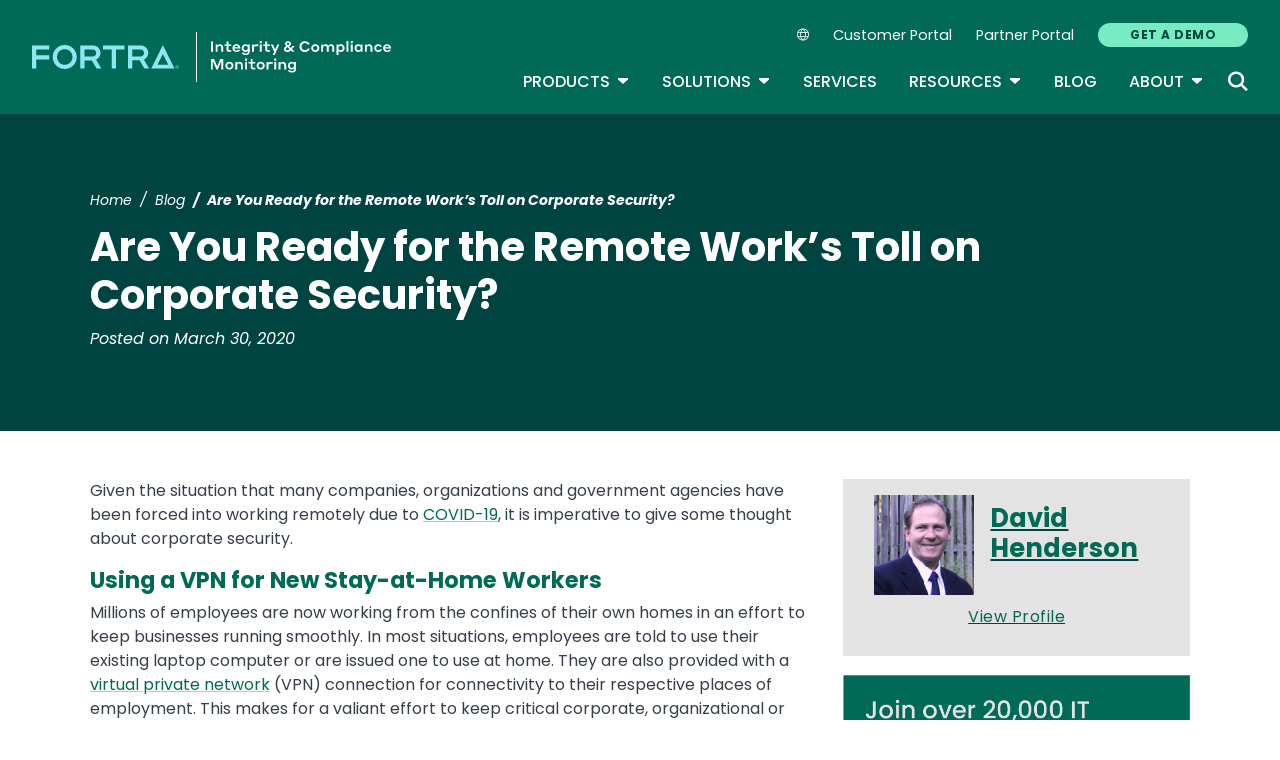

--- FILE ---
content_type: text/html; charset=UTF-8
request_url: https://www.tripwire.com/state-of-security/remote-work-corporate-security
body_size: 13868
content:
<!DOCTYPE html>
<html lang="en" dir="ltr" prefix="og: https://ogp.me/ns#">
<head>
  <meta charset="utf-8" />
<meta name="description" content="Given the situation that many companies and government agencies have been forced into, it is imperative to give some thought about corporate security." />
<link rel="canonical" href="https://www.tripwire.com/state-of-security/remote-work-corporate-security" />
<meta name="robots" content="index, follow" />
<meta property="og:title" content="Are You Ready for the Remote Work’s Toll on Corporate Security?" />
<meta property="og:description" content="Given the situation that many companies and government agencies have been forced into, it is imperative to give some thought about corporate security." />
<meta name="twitter:card" content="summary_large_image" />
<meta name="twitter:description" content="Given the situation that many companies and government agencies have been forced into, it is imperative to give some thought about corporate security." />
<meta name="twitter:title" content="Are You Ready for the Remote Work’s Toll on Corporate Security?" />
<meta name="Generator" content="Drupal 10 (https://www.drupal.org)" />
<meta name="MobileOptimized" content="width" />
<meta name="HandheldFriendly" content="true" />
<meta name="viewport" content="width=device-width, initial-scale=1, shrink-to-fit=no" />
<meta name="title" content="Are You Ready for the Remote Work’s Toll on Corporate Security? | Tripwire" />
<meta name="contentgroup1" content="Tripwire" />
<meta name="contentgroup2" content="Tripwire" />
<script type="application/ld+json">{
    "@context": "https://schema.org",
    "@graph": [
        {
            "@context": "https://schema.org",
            "@type": "SiteNavigationElement",
            "@id": "#table-of-contents",
            "name": "Careers",
            "url": "https://www.fortra.com/about/careers"
        },
        {
            "@context": "https://schema.org",
            "@type": "SiteNavigationElement",
            "@id": "#table-of-contents",
            "name": "Newsroom",
            "url": "https://www.fortra.com/about/newsroom"
        },
        {
            "@context": "https://schema.org",
            "@type": "SiteNavigationElement",
            "@id": "#table-of-contents",
            "name": "Leadership",
            "url": "https://www.fortra.com/about/our-leadership-team"
        },
        {
            "@context": "https://schema.org",
            "@type": "SiteNavigationElement",
            "@id": "#table-of-contents",
            "name": "About",
            "url": "https://www.tripwire.com/about"
        },
        {
            "@context": "https://schema.org",
            "@type": "SiteNavigationElement",
            "@id": "#table-of-contents",
            "name": "About",
            "url": "https://www.tripwire.com/about"
        },
        {
            "@context": "https://schema.org",
            "@type": "SiteNavigationElement",
            "@id": "#table-of-contents",
            "name": "Partners",
            "url": "https://www.tripwire.com/about/partner"
        },
        {
            "@context": "https://schema.org",
            "@type": "SiteNavigationElement",
            "@id": "#table-of-contents",
            "name": "Contact Us",
            "url": "https://www.tripwire.com/contact-us"
        },
        {
            "@context": "https://schema.org",
            "@type": "SiteNavigationElement",
            "@id": "#table-of-contents",
            "name": "Industries",
            "url": "https://www.tripwire.com/industries"
        },
        {
            "@context": "https://schema.org",
            "@type": "SiteNavigationElement",
            "@id": "#table-of-contents",
            "name": "Products",
            "url": "https://www.tripwire.com/products"
        },
        {
            "@context": "https://schema.org",
            "@type": "SiteNavigationElement",
            "@id": "#table-of-contents",
            "name": "View all products",
            "url": "https://www.tripwire.com/products"
        },
        {
            "@context": "https://schema.org",
            "@type": "SiteNavigationElement",
            "@id": "#table-of-contents",
            "name": "Tripwire Enterprise",
            "url": "https://www.tripwire.com/products/tripwire-enterprise"
        },
        {
            "@context": "https://schema.org",
            "@type": "SiteNavigationElement",
            "@id": "#table-of-contents",
            "name": "Tripwire ExpertOps",
            "url": "https://www.tripwire.com/products/tripwire-expertops"
        },
        {
            "@context": "https://schema.org",
            "@type": "SiteNavigationElement",
            "@id": "#table-of-contents",
            "name": "Tripwire IP360",
            "url": "https://www.tripwire.com/products/tripwire-ip360"
        },
        {
            "@context": "https://schema.org",
            "@type": "SiteNavigationElement",
            "@id": "#table-of-contents",
            "name": "Tripwire LogCenter",
            "url": "https://www.tripwire.com/products/tripwire-logcenter"
        },
        {
            "@context": "https://schema.org",
            "@type": "SiteNavigationElement",
            "@id": "#table-of-contents",
            "name": "Resources",
            "url": "https://www.tripwire.com/resources"
        },
        {
            "@context": "https://schema.org",
            "@type": "SiteNavigationElement",
            "@id": "#table-of-contents",
            "name": "View all resources",
            "url": "https://www.tripwire.com/resources"
        },
        {
            "@context": "https://schema.org",
            "@type": "SiteNavigationElement",
            "@id": "#table-of-contents",
            "name": "Upcoming Events",
            "url": "https://www.tripwire.com/resources?f%5B0%5D=type%3A1333&amp;f%5B1%5D=type%3A1340&amp;f%5B2%5D=type%3A1341"
        },
        {
            "@context": "https://schema.org",
            "@type": "SiteNavigationElement",
            "@id": "#table-of-contents",
            "name": "Case Studies",
            "url": "https://www.tripwire.com/resources?f%5B0%5D=type%3A1334"
        },
        {
            "@context": "https://schema.org",
            "@type": "SiteNavigationElement",
            "@id": "#table-of-contents",
            "name": "Datasheets",
            "url": "https://www.tripwire.com/resources?f%5B0%5D=type%3A1335"
        },
        {
            "@context": "https://schema.org",
            "@type": "SiteNavigationElement",
            "@id": "#table-of-contents",
            "name": "Guides",
            "url": "https://www.tripwire.com/resources?f%5B0%5D=type%3A1337"
        },
        {
            "@context": "https://schema.org",
            "@type": "SiteNavigationElement",
            "@id": "#table-of-contents",
            "name": "On-Demand Webinars",
            "url": "https://www.tripwire.com/resources?f%5B1%5D=type%3A1339&amp;f%5B2%5D=type%3A1342"
        },
        {
            "@context": "https://schema.org",
            "@type": "SiteNavigationElement",
            "@id": "#table-of-contents",
            "name": "Services",
            "url": "https://www.tripwire.com/services"
        },
        {
            "@context": "https://schema.org",
            "@type": "SiteNavigationElement",
            "@id": "#table-of-contents",
            "name": "Training",
            "url": "https://www.tripwire.com/services/training"
        },
        {
            "@context": "https://schema.org",
            "@type": "SiteNavigationElement",
            "@id": "#table-of-contents",
            "name": "Solutions",
            "url": "https://www.tripwire.com/solutions"
        },
        {
            "@context": "https://schema.org",
            "@type": "SiteNavigationElement",
            "@id": "#table-of-contents",
            "name": "View all solutions",
            "url": "https://www.tripwire.com/solutions"
        },
        {
            "@context": "https://schema.org",
            "@type": "SiteNavigationElement",
            "@id": "#table-of-contents",
            "name": "Cloud",
            "url": "https://www.tripwire.com/solutions/cloud-cybersecurity"
        },
        {
            "@context": "https://schema.org",
            "@type": "SiteNavigationElement",
            "@id": "#table-of-contents",
            "name": "Compliance",
            "url": "https://www.tripwire.com/solutions/compliance"
        },
        {
            "@context": "https://schema.org",
            "@type": "SiteNavigationElement",
            "@id": "#table-of-contents",
            "name": "File Integrity and Change Monitoring",
            "url": "https://www.tripwire.com/solutions/file-integrity-and-change-monitoring"
        },
        {
            "@context": "https://schema.org",
            "@type": "SiteNavigationElement",
            "@id": "#table-of-contents",
            "name": "Security Configuration Management",
            "url": "https://www.tripwire.com/solutions/security-configuration-management"
        },
        {
            "@context": "https://schema.org",
            "@type": "SiteNavigationElement",
            "@id": "#table-of-contents",
            "name": "Vulnerability Management",
            "url": "https://www.tripwire.com/solutions/vulnerability-and-risk-management"
        },
        {
            "@context": "https://schema.org",
            "@type": "SiteNavigationElement",
            "@id": "#table-of-contents",
            "name": "Blog",
            "url": "https://www.tripwire.com/state-of-security"
        },
        {
            "@context": "https://schema.org",
            "@type": "SiteNavigationElement",
            "@id": "#table-of-contents",
            "name": "Customer Portal",
            "url": "https://customers.tripwire.com/customers"
        },
        {
            "@context": "https://schema.org",
            "@type": "SiteNavigationElement",
            "@id": "#table-of-contents",
            "name": "Partner Portal",
            "url": "https://partners.tripwire.com/partners/"
        },
        {
            "@context": "https://schema.org",
            "@type": "SiteNavigationElement",
            "@id": "#table-of-contents",
            "name": "GET A DEMO",
            "url": "https://www.tripwire.com/demo"
        }
    ]
}</script>
<meta http-equiv="x-ua-compatible" content="ie=edge" />
<script type="application/ld+json">{
    "@context": "https://schema.org/",
    "@type": "BlogPosting",
    "mainEntityOfPage": {
        "@type": "WebPage",
        "id": "https://www.tripwire.com/state-of-security/remote-work-corporate-security"
    },
    "headline": "Are You Ready for the Remote Work\u2019s Toll on Corporate Security? | Tripwire",
    "description": "Given the situation that many companies and government agencies have been forced into, it is imperative to give some thought about corporate security.",
    "image": "",
    "author": [
        {
            "@type": "Person",
            "name": "David Henderson",
            "url": "https://www.tripwire.com/profile/david-henderson"
        }
    ],
    "datePublished": "2020-03-30",
    "dateModified": "2020-03-30"
}</script>
<script type="application/ld+json">{
    "@context": "https://schema.org",
    "@type": "BreadcrumbList",
    "itemListElement": [
        {
            "@type": "ListItem",
            "position": 1,
            "name": "Home",
            "item": "https://www.tripwire.com/"
        },
        {
            "@type": "ListItem",
            "position": 2,
            "name": "Blog",
            "item": "https://www.tripwire.com/state-of-security"
        },
        {
            "@type": "ListItem",
            "position": 3,
            "name": "Are You Ready For The Remote Work’s Toll On Corporate Security?"
        }
    ]
}</script>
<link rel="icon" href="/themes/custom/tripwire/favicon.ico" type="image/vnd.microsoft.icon" />
<link rel="alternate" hreflang="en" href="https://www.tripwire.com/state-of-security/remote-work-corporate-security" />

    <link rel="icon" href="/favicon.ico" sizes="any"> <!-- REVISED (Nov 8)! -->
  <link rel="icon" href="/themes/custom/fortra_parent_2022/favicon.svg" type="image/svg+xml">
  <link rel="apple-touch-icon" href="/themes/custom/fortra_parent_2022/apple-touch-icon.png"/>
  <link rel="manifest" href="/themes/custom/fortra_parent_2022/manifest.json">
      <title>Are You Ready for the Remote Work’s Toll on Corporate Security? | Tripwire</title>
    <link rel="stylesheet" media="all" href="/sites/default/files/css/css_8Vy2f2uNYrs2K9uu5DFBAfijpBCqUQY6xCUDoEvD6gw.css?delta=0&amp;language=en&amp;theme=tripwire&amp;include=[base64]" />
<link rel="stylesheet" media="all" href="/sites/default/files/css/css_JWX_9W9IQs1_U-yzIU9MLN1jHFAjSId7Rds035FBdjY.css?delta=1&amp;language=en&amp;theme=tripwire&amp;include=[base64]" />
<link rel="stylesheet" media="print" href="/sites/default/files/css/css_6NE45QwvKFP4VPVusAeEneDayzsorr4-pFVA_Ym0MjI.css?delta=2&amp;language=en&amp;theme=tripwire&amp;include=[base64]" />
<link rel="stylesheet" media="all" href="/sites/default/files/css/css_GlrVdmmna97ybNGKOqT-qZ_NspRgWVCmpwPRVyDdPdw.css?delta=3&amp;language=en&amp;theme=tripwire&amp;include=[base64]" />

   
    <!-- VWO start -->
<link rel="preconnect" href="https://dev.visualwebsiteoptimizer.com" />
<script type="text/javascript" id="vwoCode"></script>
<!-- VWO end -->
<!-- TrustArc tag start -->
<div id="consent_blackbar"></div>
<script async="async" src="https://consent.trustarc.com/notice?domain=helpsystems.com&c=teconsent&gtm=1&js=nj&noticeType=bb&text=true&pn=2&cookieLink=https://www.fortra.com/cookie-policy&privacypolicylink=https://www.fortra.com/privacy-policy" crossorigin=""></script>
<script>
    var __dispatched__ = {};
    // Map of previously dispatched preference levels
    /* First step is to register with the CM API to receive callbacks when a
       preference update occurs. You must wait for the CM API
       (PrivacyManagerAPI object) to exist on the page before registering.
    */
    var __i__ = self.postMessage && setInterval(function () {
      if (self.PrivacyManagerAPI && __i__) {
        var apiObject = {
          PrivacyManagerAPI: {
            action: "getConsentDecision",
            timestamp: new Date().getTime(),
            self: self.location.host
          }
        };
        self.top.postMessage(JSON.stringify(apiObject), "*");
        __i__ = clearInterval(__i__);
      }
    }, 50);
    /*
      Callbacks will occur in the form of a PostMessage event.
      This code listens for the appropriately formatted PostMessage event,
      gets the new consent decision, and then pushes the events into the GTM framework. Once the event is submitted, that consent decision is marked in the 'dispatched' map so it does not occur more than once.
    */
    self.addEventListener("message", function (e, d) {
      try {
        if (e.data && (d = JSON.parse(e.data)) && (d = d.PrivacyManagerAPI) && d.capabilities && d.action == "getConsentDecision") {
          var newDecision = self.PrivacyManagerAPI.callApi("getGDPRConsentDecision", self.location.host).consentDecision;
          newDecision && newDecision.forEach(function (label) {
            if (! __dispatched__[label]) {
              self.dataLayer && self.dataLayer.push({
                "event": "GDPR Pref Allows " + label
              });
              __dispatched__[label] = 1;
            }
          });
        }
      } catch (xx) { /** not a cm api message **/
      }
    });

    self.addEventListener("message", function(e, d) {
      var notice_behavior = getCookie('notice_behavior');
      var cmapi_cookie_privacy = getCookie('cmapi_cookie_privacy');
      if ((notice_behavior.indexOf('us') > -1 && (document.cookie.indexOf('cmapi_cookie_privacy') < 0 || cmapi_cookie_privacy.indexOf(2) > -1))
          || (notice_behavior.indexOf('eu') > -1 && cmapi_cookie_privacy.indexOf(2) > -1)) {
          vwoConsent();
      }
    });

    function getCookie(cname) {
      let name = cname + "=";
      let decodedCookie = decodeURIComponent(document.cookie);
      let ca = decodedCookie.split(';');
      for(let i = 0; i <ca.length; i++) {
        let c = ca[i];
        while (c.charAt(0) == ' ') {
          c = c.substring(1);
        }
        if (c.indexOf(name) == 0) {
          return c.substring(name.length, c.length);
        }
      }
      return "";
    }

    function vwoConsent(){
      window._vwo_code || (function() {
      var account_id=697207,
      version=2.1,
      settings_tolerance=2000,
      hide_element='body',
      hide_element_style = 'opacity:0 !important;filter:alpha(opacity=0) !important;background:none !important',
      /* DO NOT EDIT BELOW THIS LINE */
      f=false,w=window,d=document,v=d.querySelector('#vwoCode'),cK='_vwo_'+account_id+'_settings',cc={};try{var c=JSON.parse(localStorage.getItem('_vwo_'+account_id+'_config'));cc=c&&typeof c==='object'?c:{}}catch(e){}var stT=cc.stT==='session'?w.sessionStorage:w.localStorage;code={nonce:v&&v.nonce,use_existing_jquery:function(){return typeof use_existing_jquery!=='undefined'?use_existing_jquery:undefined},library_tolerance:function(){return typeof library_tolerance!=='undefined'?library_tolerance:undefined},settings_tolerance:function(){return cc.sT||settings_tolerance},hide_element_style:function(){return'{'+(cc.hES||hide_element_style)+'}'},hide_element:function(){if(performance.getEntriesByName('first-contentful-paint')[0]){return''}return typeof cc.hE==='string'?cc.hE:hide_element},getVersion:function(){return version},finish:function(e){if(!f){f=true;var t=d.getElementById('_vis_opt_path_hides');if(t)t.parentNode.removeChild(t);if(e)(new Image).src='https://dev.visualwebsiteoptimizer.com/ee.gif?a='+account_id+e}},finished:function(){return f},addScript:function(e){var t=d.createElement('script');t.type='text/javascript';if(e.src){t.src=e.src}else{t.text=e.text}v&&t.setAttribute('nonce',v.nonce);d.getElementsByTagName('head')[0].appendChild(t)},load:function(e,t){var n=this.getSettings(),i=d.createElement('script'),r=this;t=t||{};if(n){i.textContent=n;d.getElementsByTagName('head')[0].appendChild(i);if(!w.VWO||VWO.caE){stT.removeItem(cK);r.load(e)}}else{var o=new XMLHttpRequest;o.open('GET',e,true);o.withCredentials=!t.dSC;o.responseType=t.responseType||'text';o.onload=function(){if(t.onloadCb){return t.onloadCb(o,e)}if(o.status===200||o.status===304){_vwo_code.addScript({text:o.responseText})}else{_vwo_code.finish('&e=loading_failure:'+e)}};o.onerror=function(){if(t.onerrorCb){return t.onerrorCb(e)}_vwo_code.finish('&e=loading_failure:'+e)};o.send()}},getSettings:function(){try{var e=stT.getItem(cK);if(!e){return}e=JSON.parse(e);if(Date.now()>e.e){stT.removeItem(cK);return}return e.s}catch(e){return}},init:function(){if(d.URL.indexOf('__vwo_disable__')>-1)return;var e=this.settings_tolerance();w._vwo_settings_timer=setTimeout(function(){_vwo_code.finish();stT.removeItem(cK)},e);var t;if(this.hide_element()!=='body'){t=d.createElement('style');var n=this.hide_element(),i=n?n+this.hide_element_style():'',r=d.getElementsByTagName('head')[0];t.setAttribute('id','_vis_opt_path_hides');v&&t.setAttribute('nonce',v.nonce);t.setAttribute('type','text/css');if(t.styleSheet)t.styleSheet.cssText=i;else t.appendChild(d.createTextNode(i));r.appendChild(t)}else{t=d.getElementsByTagName('head')[0];var i=d.createElement('div');i.style.cssText='z-index: 2147483647 !important;position: fixed !important;left: 0 !important;top: 0 !important;width: 100% !important;height: 100% !important;background: white !important;display: block !important;';i.setAttribute('id','_vis_opt_path_hides');i.classList.add('_vis_hide_layer');t.parentNode.insertBefore(i,t.nextSibling)}var o=window._vis_opt_url||d.URL,s='https://dev.visualwebsiteoptimizer.com/j.php?a='+account_id+'&u='+encodeURIComponent(o)+'&vn='+version;if(w.location.search.indexOf('_vwo_xhr')!==-1){this.addScript({src:s})}else{this.load(s+'&x=true')}}};w._vwo_code=code;code.init();})();
    }
</script>
      <!-- start Omniconvert.com code -->
      
  <!-- Content Group 1 -->
   <!-- End Content Group 2 -->
    <!-- Google Tag Manager start -->
  <script>(function(w,d,s,l,i){w[l]=w[l]||[];w[l].push({'gtm.start':new Date().getTime(),event:'gtm.js'});var f=d.getElementsByTagName(s)[0],j=d.createElement(s),dl=l!='dataLayer'?'&l='+l:'';j.async=true;j.src='https://www.googletagmanager.com/gtm.js?id='+i+dl;f.parentNode.insertBefore(j,f);})(window,document,'script','dataLayer','GTM-NMS49C8');</script>
  <!-- Google Tag Manager end -->
      <script type="module" src="https://unpkg.com/@splinetool/viewer@1.9.85/build/spline-viewer.js"></script>
</head>
<body class="layout-no-sidebars page-node-25985 path-node node--type-blog">
    <!-- Google Tag Manager (noscript) -->
  <noscript>
    <iframe src="https://www.googletagmanager.com/ns.html?id=GTM-NMS49C8" height="0" width="0" style="display:none;visibility:hidden"></iframe>
  </noscript>
  <!-- End Google Tag Manager (noscript) -->
    <a href="#main-content" class="visually-hidden focusable skip-link">
    Skip to main content
  </a>
  
    <div class="dialog-off-canvas-main-canvas" data-off-canvas-main-canvas>
    <div id="page-wrapper">
  <div id="page">
    <header id="header" class="header" role="banner" aria-label="Site header">
              <nav class="navbar navbar-expand-xl">
          <div class="logo_container">
								<!--<span class="logo_helper"></span>-->
            <a href="/" title="Home">
              <span class="fortra-logo base-logo">
									<img width="150" height="24" src="https://static.fortra.com/fortra-global-assets/fortra-logo-full.svg?l=1095942030" alt="Fortra" class="logo-full">
									<img src="https://static.fortra.com/fortra-global-assets/fortra-logo-small.svg?l=1367353964" alt="Data Classification" data-height-percentage="54" class="logo-small">
							</span>
              <span class="site-logo base-logo">
                                                <img width="180" height="50" src="/themes/custom/tripwire/images/fta-integrity-and-compliance-monitoring-light.svg" alt="Integrity and Compliance Monitoring"/>
              </span>
            </a>
          </div>

          <div class="d-flex d-xl-none">
            <div class="language-switcher-language-url block block-language block-language-blocklanguage-interface" id="block-hs-languageswitcher" role="navigation">
  
    
      <div class="content">
      
<div class="dropdown">
  <div class="dropdown-toggle language-toggle" type="button" id="language-switcher" data-toggle="dropdown" aria-expanded="false">
    <i class="fa-sharp fa-light fa-globe"></i>
  </div>
  <div class="dropdown-menu" aria-labelledby="language-switcher"><span hreflang="en" data-drupal-link-system-path="node/25985" class="en dropdown-item is-active" aria-current="page"><a href="/state-of-security/remote-work-corporate-security" class="language-link is-active" hreflang="en" data-drupal-link-system-path="node/25985" aria-current="page">EN</a></span><span></span><span></span><span></span><span></span><span></span></div>
</div>

    </div>
  </div>

          </div>

          <button class="navbar-toggler col-2 col-md-1" type="button" data-toggle="collapse" data-target="#navbarCollapse" aria-controls="navbarCollapse" aria-expanded="false" aria-label="Toggle navigation">
            <span class="navbar-toggler-icon"></span>
            <span class="navbar-toggler-close"><i class="fa-sharp fa-times" aria-hidden="true"></i></span>
          </button>
          <div class="collapse navbar-collapse ml-auto" id="navbarCollapse">
            <div class="header-menus d-flex flex-fill flex-column align-items-start align-items-xl-end">
                              <div class="ml-auto d-none d-xl-block">
                          <section class="region region-secondary-menu ml-xl-auto d-none d-xl-flex flex-row col-12 flex-wrap align-items-center">
      <div class="language-switcher-language-url block block-language block-language-blocklanguage-interface" id="block-hs-languageswitcher" role="navigation">
  
    
      <div class="content">
      
<div class="dropdown">
  <div class="dropdown-toggle language-toggle" type="button" id="language-switcher" data-toggle="dropdown" aria-expanded="false">
    <i class="fa-sharp fa-light fa-globe"></i>
  </div>
  <div class="dropdown-menu" aria-labelledby="language-switcher"><span hreflang="en" data-drupal-link-system-path="node/25985" class="en dropdown-item is-active" aria-current="page"><a href="/state-of-security/remote-work-corporate-security" class="language-link is-active" hreflang="en" data-drupal-link-system-path="node/25985" aria-current="page">EN</a></span><span></span><span></span><span></span><span></span><span></span></div>
</div>

    </div>
  </div>
    <nav role="navigation" aria-labelledby="block-secondarynavigation-menu" id="block-secondarynavigation" class="block block-menu navigation menu--secondary-navigation main-menu navbar navbar-expand-xl">
            
  <div class="sr-only" id="block-secondarynavigation-menu">Secondary Navigation</div>
  

        
              <ul region="secondary_menu" class="clearfix nav">
        
                                <li class="nav-item">
                                          
                      <a href="https://customers.tripwire.com/customers" target="_blank" class="nav-link">Customer Portal</a>
                        </li>
    
                                <li class="nav-item">
                                          
                      <a href="https://partners.tripwire.com/partners/" target="_blank" class="nav-link">Partner Portal</a>
                        </li>
    
                                <li class="nav-item">
                                          
                      <a href="/demo" class="btn btn-primary nav-link btn btn-primary" data-drupal-link-system-path="node/24236">GET A DEMO</a>
                        </li>
        </ul>
  


  </nav>

    </section>
    
                                  </div>

                <div class="header-primary ml-xl-auto d-flex flex-column flex-xl-row col-12 justify-content-xl-end">
                    <div id="block-fortramainmenu" class="block block-fortra-core block-fortra-main-menu-block">
  
    
      <div class="content">
              <ul region="primary_menu" class="clearfix main-navigation--nav nav navbar-nav menu-level-">
  
                          
      
      <li class="fmHasChildren nav-item menu-name-products expanded dropdown">
                          
        
                              <div class="btn-group">
    <button id="mlc-2e2a1a56-1652-478b-a8af-dc26b9fdc965" type="button" class="nav-link dropdown-toggle dropdown-toggle-split" data-toggle="dropdown" aria-haspopup="true" aria-expanded="false">
    Products
    <span class="sr-only">Toggle Dropdown</span>
    </button>
            <ul class="dropdown-menu menu-level-1">
  
                          
      
      <li class="dropdown-item">
        
        
                  <a href="/products/tripwire-enterprise" data-drupal-link-system-path="node/29512">Tripwire Enterprise</a>
        
                </li>
                              
      
      <li class="dropdown-item">
        
        
                  <a href="/products/tripwire-expertops" data-drupal-link-system-path="node/24242">Tripwire ExpertOps</a>
        
                </li>
                              
      
      <li class="dropdown-item">
        
        
                  <a href="/products/tripwire-ip360" data-drupal-link-system-path="node/24240">Tripwire IP360</a>
        
                </li>
                              
      
      <li class="dropdown-item">
        
        
                  <a href="/products/tripwire-logcenter" data-drupal-link-system-path="node/24720">Tripwire LogCenter</a>
        
                </li>
                              
      
      <li class="dropdown-item">
        
        
                  <a href="/products" class="fmButton" data-drupal-link-system-path="node/24239">View all products</a>
        
                </li>
        </ul>

  </div>

        
                </li>
                              
      
      <li class="fmHasChildren nav-item menu-name-solutions expanded dropdown">
                          
        
                              <div class="btn-group">
    <button id="mlc-5f27bde2-36da-4cd4-8985-a66f48260dbc" type="button" class="nav-link dropdown-toggle dropdown-toggle-split" data-toggle="dropdown" aria-haspopup="true" aria-expanded="false">
    Solutions
    <span class="sr-only">Toggle Dropdown</span>
    </button>
            <ul class="dropdown-menu menu-level-1">
  
                          
      
      <li class="dropdown-item">
        
        
                  <a href="/solutions/security-configuration-management" data-drupal-link-system-path="node/24269">Security Configuration Management</a>
        
                </li>
                              
      
      <li class="dropdown-item">
        
        
                  <a href="/solutions/file-integrity-and-change-monitoring" data-drupal-link-system-path="node/24285">File Integrity and Change Monitoring</a>
        
                </li>
                              
      
      <li class="dropdown-item">
        
        
                  <a href="/solutions/vulnerability-and-risk-management" data-drupal-link-system-path="node/24713">Vulnerability Management</a>
        
                </li>
                              
      
      <li class="dropdown-item">
        
        
                  <a href="/solutions/cloud-cybersecurity" data-drupal-link-system-path="node/24284">Cloud</a>
        
                </li>
                              
      
      <li class="dropdown-item">
        
        
                  <a href="/solutions/compliance" data-drupal-link-system-path="node/24686">Compliance</a>
        
                </li>
                              
      
      <li class="dropdown-item">
        
        
                  <a href="/industries" data-drupal-link-system-path="node/24289">Industries</a>
        
                </li>
                              
      
      <li class="dropdown-item">
        
        
                  <a href="/solutions" class="fmButton" data-drupal-link-system-path="node/24259">View all solutions</a>
        
                </li>
        </ul>

  </div>

        
                </li>
                              
      
      <li class="nav-item menu-name-services">
                          
        
                  <a href="/services" class="nav-link" data-drupal-link-system-path="node/24670">Services</a>
        
                </li>
                              
      
      <li class="fmHasChildren nav-item menu-name-resources expanded dropdown">
                          
        
                              <div class="btn-group">
    <button id="mlc-46144f54-7f55-4d11-9586-77e0a00a789b" type="button" class="nav-link dropdown-toggle dropdown-toggle-split" data-toggle="dropdown" aria-haspopup="true" aria-expanded="false">
    Resources
    <span class="sr-only">Toggle Dropdown</span>
    </button>
            <ul class="dropdown-menu menu-level-1">
  
                          
      
      <li class="dropdown-item">
        
        
                  <a href="/resources?f%5B0%5D=type%3A1333&amp;f%5B1%5D=type%3A1340&amp;f%5B2%5D=type%3A1341" data-drupal-link-query="{&quot;f&quot;:[&quot;type:1333&quot;,&quot;type:1340&quot;,&quot;type:1341&quot;]}" data-drupal-link-system-path="resources">Upcoming Events</a>
        
                </li>
                              
      
      <li class="dropdown-item">
        
        
                  <a href="/resources?f%5B1%5D=type%3A1339&amp;f%5B2%5D=type%3A1342" data-drupal-link-query="{&quot;f&quot;:{&quot;1&quot;:&quot;type:1339&quot;,&quot;2&quot;:&quot;type:1342&quot;}}" data-drupal-link-system-path="resources">On-Demand Webinars</a>
        
                </li>
                              
      
      <li class="dropdown-item">
        
        
                  <a href="/resources?f%5B0%5D=type%3A1335" data-drupal-link-query="{&quot;f&quot;:[&quot;type:1335&quot;]}" data-drupal-link-system-path="resources">Datasheets</a>
        
                </li>
                              
      
      <li class="dropdown-item">
        
        
                  <a href="/resources?f%5B0%5D=type%3A1334" data-drupal-link-query="{&quot;f&quot;:[&quot;type:1334&quot;]}" data-drupal-link-system-path="resources">Case Studies</a>
        
                </li>
                              
      
      <li class="dropdown-item">
        
        
                  <a href="/resources?f%5B0%5D=type%3A1337" data-drupal-link-query="{&quot;f&quot;:[&quot;type:1337&quot;]}" data-drupal-link-system-path="resources">Guides</a>
        
                </li>
                              
      
      <li class="dropdown-item">
        
        
                  <a href="/services/training" data-drupal-link-system-path="node/24680">Training</a>
        
                </li>
                              
      
      <li class="dropdown-item">
        
        
                  <a href="/resources" class="fmButton" data-drupal-link-system-path="resources">View all resources</a>
        
                </li>
        </ul>

  </div>

        
                </li>
                              
      
      <li class="nav-item menu-name-blog">
                          
        
                  <a href="/state-of-security" class="nav-link" data-drupal-link-system-path="blog">Blog</a>
        
                </li>
                              
      
      <li class="fmHasChildren nav-item menu-name-about expanded dropdown">
                          
        
                              <div class="btn-group">
    <button id="mlc-afa1d418-2f82-498b-90c4-57929e72c84a" type="button" class="nav-link dropdown-toggle dropdown-toggle-split" data-toggle="dropdown" aria-haspopup="true" aria-expanded="false">
    About
    <span class="sr-only">Toggle Dropdown</span>
    </button>
            <ul class="dropdown-menu menu-level-1">
  
                          
      
      <li class="dropdown-item">
        
        
                  <a href="/about" data-drupal-link-system-path="node/24272">About</a>
        
                </li>
                              
      
      <li class="dropdown-item">
        
        
                  <a href="https://www.fortra.com/about/careers" class="external">Careers</a>
        
                </li>
                              
      
      <li class="dropdown-item">
        
        
                  <a href="https://www.fortra.com/about/our-leadership-team" class="external">Leadership</a>
        
                </li>
                              
      
      <li class="dropdown-item">
        
        
                  <a href="https://www.fortra.com/about/newsroom" target="_blank" class="external">Newsroom</a>
        
                </li>
                              
      
      <li class="dropdown-item">
        
        
                  <a href="/about/partner" data-drupal-link-system-path="node/24274">Partners</a>
        
                </li>
                              
      
      <li class="dropdown-item">
        
        
                  <a href="/contact-us" data-drupal-link-system-path="node/24282">Contact Us</a>
        
                </li>
        </ul>

  </div>

        
                </li>
        </ul>




    </div>
  </div>
<div class="views-exposed-form bef-exposed-form block block-views block-views-exposed-filter-blocksite-search-page-1" data-bef-auto-submit-full-form="" data-bef-auto-submit="" data-bef-auto-submit-delay="500" data-drupal-selector="views-exposed-form-site-search-page-1" id="block-exposed-site-search">
      <div class="content searchbar-form">
      
<form action="/search" method="get" id="views-exposed-form-site-search-page-1" accept-charset="UTF-8">
  <div class="form-row">
  



          <fieldset class="js-form-item js-form-type-textfield form-type-textfield js-form-item-keys form-item-keys form-no-label form-group">
          <label for="edit-keys" class="sr-only">Keywords</label>
                    <input data-bef-auto-submit-exclude="" placeholder="Search for keywords" data-drupal-selector="edit-keys" type="text" id="edit-keys" name="keys" value="" size="30" maxlength="128" class="form-control" />

                      </fieldset>




          <fieldset class="js-form-item js-form-type-select form-type-select js-form-item-sort-bef-combine form-item-sort-bef-combine form-no-label form-group">
          <label for="edit-sort-bef-combine" class="sr-only">Sort</label>
                    
<select class="form-control form-select" data-drupal-selector="edit-sort-bef-combine" id="edit-sort-bef-combine" name="sort_bef_combine"><option value="search_api_relevance_DESC" selected="selected">Best match</option><option value="published_at_DESC">Newest first</option><option value="published_at_ASC">Oldest first</option><option value="title_ASC">Title A-Z</option><option value="title_DESC">Title Z-A</option></select>
                      </fieldset>
<div data-drupal-selector="edit-actions" class="form-actions js-form-wrapper form-group" id="edit-actions"><input data-bef-auto-submit-click="" class="search-button button js-form-submit form-submit btn btn-primary form-control" data-drupal-selector="edit-submit-site-search" type="submit" id="edit-submit-site-search" value="" data-bef-auto-submit-exclude="" />
</div>

</div>

</form>

    </div>
    <div class="searchbar-icon"><i class="fa-sharp fa-search" aria-hidden="true"></i></div>
  </div>


                                  </div>
                          </div>
          </div>
        </nav>
          </header>

    <div id="main-wrapper" class="layout-main-wrapper clearfix">
      <div id="main" class="main">
      


      
  <!--Header type = "header-5"-->
                <header  class="jumbotron jumbotron-fluid header-5 bg-4" style="">
                            <div class="container-md">
            <div class="row">
                          <div class="col-sm-12">
                                          <div class="breadcrumbs-wrapper">

  <nav role="navigation" aria-label="breadcrumb">
    <ol class="breadcrumb">
                  <li class="breadcrumb-item">
          <a href="/">Home</a>
        </li>
                        <li class="breadcrumb-item">
          <a href="/state-of-security">Blog</a>
        </li>
                        <li class="breadcrumb-item active">
          Are You Ready for the Remote Work’s Toll on Corporate Security?
        </li>
              </ol>
  </nav>
</div>
                            <h1 class="node__title h2">
            <div class="field field--name-field-header-title field--type-string field--label-hidden field__item">Are You Ready for the Remote Work’s Toll on Corporate Security?</div>
      </h1>
              <div class="lead"></div>
                                                <div class="pb-3">
                                                                <em>Posted on March 30, 2020</em>
                                          
                                      </div>
                                <div class="lead"></div>
              </div>
                              <div class="col-sm-4"></div>
                          </div>
          </div>
              </header>
      <!-- progress bar - currently shows only for product page-->
      <div class="progress-bar-container">
        <div class="progress-bar"></div>
      </div>
      



  
  <div class="container-fluid">
    <div class="row row-offcanvas row-offcanvas-left clearfix">
      <main class="main-content col order-last" id="content" role="main">
                  <a id="main-content" tabindex="-1"></a>
                                 <div data-drupal-messages-fallback class="hidden"></div>
<div id="block-hs-content" class="block block-system block-system-main-block">
  
    
      <div class="content">
      

<article class="node node--type-blog node--view-mode-full article-sidebar clearfix">
    <div class="node__content clearfix d-flex flex-lg-row flex-md-column">
        <div class="node-content-container container">

      <div class="row">
 
                                <div class="col-lg-8" id="toc-content">
                                          

                    <div class="field field--name-body field--type-text-with-summary field--label-hidden section field__item"><p>Given the situation that many companies, organizations and government agencies have been forced into working remotely due to <a data-entity-type="node" data-entity-uuid="daded617-74c6-4862-9ab7-87ebd7fae91d" href="/state-of-security/covid-19-scam-roundup-week-of-3-23-20" rel="noopener noreferrer" target="_blank" title="COVID-19 Scam Roundup – March 30, 2020">COVID-19</a>, it is imperative to give some thought about corporate security.</p>

<h4>Using a VPN for New Stay-at-Home Workers</h4>

<p>Millions of employees are now working from the confines of their own homes in an effort to keep businesses running smoothly. In most situations, employees are told to use their existing laptop computer or are issued one to use at home. They are also provided with a <a data-entity-type="node" data-entity-uuid="1d4e329e-fea4-4556-8b77-df4bcc3d8968" href="/state-of-security/can-vpns-really-be-trusted" rel="noopener noreferrer" target="_blank" title="Can VPNs Really Be Trusted?">virtual private network</a> (VPN) connection for connectivity to their respective places of employment. This makes for a valiant effort to keep critical corporate, organizational or governmental information secure. But just how secure is it? VPN connections generally provide a good secure encrypted session to a workplace facility. (Many of these VPN tools utilize <a data-entity-type="node" data-entity-uuid="e776fe87-e339-4fef-ad93-58c14fbed730" href="/state-of-security/value-two-factor-authentication" rel="noopener noreferrer" target="_blank" title="Save the Embarrassment: The Value of Two-Factor Authentication">two-factor authentication</a>, as well.) The VPN connection forces all external communication to traverse the workplace facility before being allowed out onto the “wild” open Internet. For example, Susan is connected to her corporate email system via <a href="https://en.wikipedia.org/wiki/Virtual_private_network" rel="noopener noreferrer" target="_blank">VPN</a>, and she receives a legitimate company email with a link to a partner firm that is offering products or services only to employees at a vastly discounted rate. Susan clicks the link and is then taken to the partner firm (over the internet).&nbsp; This traffic was initiated from Susan’s work laptop over a VPN, and using her mail client, she was connected to her corporate mail server. Once the link is clicked, the request should be routed over the VPN on to the corporate network and then out on to the internet, to complete Susan's request.</p>

<h4>A Lack of Control over Remote Workers</h4>

<p>Everything discussed above sounds like it falls within the bounds of corporate security. But what is happening on that company-owned system when it’s NOT connected via VPN? What if the tele-working employees decide to only connect to the VPN when doing corporate work? What about the rest of the time? Unfortunately, it is hard to control the work habits of all employees. Maybe this perceived bit of downtime becomes a good time to catch up on fantasy sports leagues. Maybe there are online gaming sites just egging some employees on to visit.&nbsp; Maybe some employees just like the idea of being able to surf the web without Big Brother monitoring my traffic flow. You get the idea. <strong>A Call to a Proactive Security Stance</strong> Many corporations, organizations and governmental agencies took the “proactive” approach to this and ensured that they outfitted the company owned computers or laptops with software that can assist them with ensuring their systems remain secure. One connectivity option for deployed security tools outside a DMZ is the use of a SOCKS5 proxy server. This allows front-end web portals and such to connect securely through Corporate or Government firewalls to communicate securely to security-based servers or consoles.&nbsp; This same method of connectivity can be utilized by corporations, organizations and governmental agencies to maintain security on remote end-points (laptops) without sacrificing precious VPN bandwidth. Proactive minded executives can deploy either VPN, PROXY, or both methods of communications to secure their remote users and laptops. Many now have the following security-minded resources and services running on their laptops/workstations securely:</p>

<ul>
	<li>Compliance standards and corporate policy that remain in place while systems are deployed away from the safety of the corporate environment.</li>
	<li>Anti-virus software that makes sure malware does not end up on their systems.</li>
	<li>Cyber tools that monitor critical files, software, running services and much more in a “connectionless state” to ensure their corporate baselines remain unaltered.</li>
	<li>Solutions that run vulnerability scans on a schedule or on-demand basis.</li>
	<li>Programs that cache “deviations, change, discovered vulnerabilities and suspicious log events”, while off-NET and forward this activity to the workplace facility at the next active connection or via proxy.</li>
</ul>

<p>But many do not. That’s the problem. Is your company, organization or government agency ready? Can you be counted as one of the “pro-active” businesses? Or will you be seen as “reactive”? In our scenario above, it is conceivable that employees who use “unprotected or not appropriately protected” systems will encounter “malware and bad changes” unknowingly, or a bad actor could gain control of the system through an exploited vulnerability and adjust policy controls to allow unauthorized software to run at the next reboot. The dangers have been there for years. So, I ask again: is your corporation, organization or governmental agency ready? <a href="/resources/guides/secure-remote-access" rel="noopener noreferrer" target="_blank">Suffering VPN overload? Learn how Tripwire products can help.</a></p>
</div>
             
                        <div class="paragraph paragraph--type--section paragraph--view-mode--default section row dark-arrow">
        <div class="col-sm-12">
      <div class="container">
                                           <div class="paragraph paragraph--type--cta-group paragraph--view-mode--default">
          
      <div class="field field--name-field-primary-cta field--type-entity-reference-revisions field--label-hidden field__items">
              <div class="field__item">    
      <div class="paragraph paragraph--type--cta paragraph--view-mode--default hs-page-cta cta-type--primary">
                        <h3 class="cta-headline">
            
            <div class="field field--name-field-cta-headline field--type-string field--label-hidden field__item">Mastering Security Configuration Management</div>
      
          </h3>
                          
            <div class="clearfix text-formatted field field--name-field-cta-text field--type-text-long field--label-hidden field__item"><p>Master Security Configuration Management with Tripwire's guide on best practices. This resource explores SCM's role in modern cybersecurity, reducing the attack surface, and achieving compliance with regulations. Gain practical insights for using SCM effectively in various environments.</p>
</div>
      
                                    
                                
          
          
          <a href="/resources/guides/mastering-security-configuration-management"  class="btn btn-1">
            Get the Guide
          </a>
                  </div>
  </div>
          </div>
  
      </div>




          
              </div>
    </div>
  </div>



</div>
              <div class="col-lg-4 mb-3 align-self-start resource-sidebar" id="">
     
      <div class="field field--name-field-author field--type-entity-reference field--label-hidden field__items">
              <div class="field__item">

<article class="node bg-7 p-3 node--type-author node--view-mode-teaser clearfix">
  <div class="clearfix">
    <div class="node-content-container author-sidebar container">
		<div class="row bg-7">
			   <div class="col-5 ">
                     
            <div class="field field--name-field-media field--type-entity-reference field--label-hidden field__item">  <a href="/profile/david-henderson"><img loading="lazy" src="/sites/default/files/styles/thumbnail/public/david-henderson.png?itok=gwjYiD9N" width="100" height="100" alt="David Henderson" class="image-style-thumbnail" />

</a>
</div>
      
         
         </div>
			   <div class="col-7 pl-0">
          <div class="block-title text-uppercase author-title">
				                				    </div>
            <div class="block-title text-uppercase expert-title">Meet the Expert</div>
				    <h4 class="node__title text-align-left"><a href="/profile/david-henderson" rel="bookmark"><span class="field field--name-title field--type-string field--label-hidden">David Henderson</span>
</a></h4>
				    <div class="text-align-left text-4"></div>
			   </div>
			   <div class="col-12 text-align-left">
         
         </div>
			   <div class="col-12 text-center mt-2">
         <a class="btn btn-link view-profile" href="/profile/david-henderson" rel="bookmark">View Profile <span class="arrow right" aria-hidden="true"></span></a>
         </div>

			  		</div>
    </div>
  </div>
</article>

</div>
          </div>
  
        
                                                        
                                      
            <div class="field field--name-field-sidebar-ad field--type-entity-reference-revisions field--label-hidden field__item">

      <div class="paragraph paragraph--type--sidebar-ad paragraph--view-mode--default">
      <a class="sidebar--cta" href="https://info.tripwire.com/state-of-security-subscription-center">
        
            <div class="field field--name-field-ad-image field--type-entity-reference field--label-hidden field__item"><div class="media-default">
  
  
  <div class="field field--name-field-media-image field--type-image field--label-visually_hidden">
    <div class="field__label visually-hidden">Image</div>
              <div class="field__item">  <img loading="lazy" src="/sites/default/files/2024-04/state-of-security-sidebar-cta-2.png" width="657" height="409" alt="Join over 20,000 IT security pros who get our top stories delivered to their inbox every week!" />

</div>
          </div>

</div>
</div>
      
      </a>
    </div>
  </div>
      
</div>
                </div>
    </div>
  </div>
</article>

    </div>
  </div>


              </main>
                </div>
  </div>
</div>
    </div>
        <footer class="site-footer footer container-fluid">
              <div id="footer-center">
          <div class="region region-footer">
            <div class="container">
              <div class="row">
                <div class="col-lg-2 text-left text-lg-center p-3 p-lg-0 pl-lg-4">
                  <a class="logo" href="https://www.fortra.com" title="Home">
                    <img src="/themes/custom/fortra_parent_2022/images/logo.svg" alt="Fortra logo"/>
                  </a>
                </div>
                <div class="col-lg-8 offset-lg-1 text-center">
                                        <div id="block-footersocialicons-2" class="block block-block-content block-block-content547a2516-afb3-4202-841d-ba37f8b5ad96">
  
    
      <div class="content">
            <div class="row">
<div class="col-md-7">
<div class="container-fluid">
<ul class="row icons" itemscope itemtype="https://schema.org/Organization">
<li class="col footer-icon"><a href="tel:+1 800-328-1000"><span class="icon"><i class="fal fa-phone-volume" aria-hidden="true"></i> </span>  <span class="text comm-links" id="comm-links-telephone">+1 800-328-1000</span></a></li>
<li class="col footer-icon"><a href="/cdn-cgi/l/email-protection#d7beb9b1b897b1b8a5a3a5b6f9b4b8ba" itemprop="email"><span class="icon"><i class="fal fa-envelope" aria-hidden="true"></i></span>  <span class="text comm-links" id="comm-links-email">Email Us</span></a></li>
<li class="col footer-icon"><a href="/support" xml:lang="en" hreflang="en"><span class="icon"><i class="fal fa-headset" aria-hidden="true"></i></span> <span class="text comm-links" id="comm-links-support">Request Support</span></a></li>
</ul>
</div>
</div>
<div class="col-md-5"><div class="container-fluid">
<ul class="row icons" itemscope itemtype="https://schema.org/Organization">
                            <!--<li class="col-md footer-icon"><a href="/contact-us" itemprop="email"><span class="icon"><img src="/themes/custom/helpsystems/images/Email-Icon.svg" alt="Email Core Security"></span>  <span class="text comm-links" id="comm-links-email">Email Us</span></a></li>-->
                            <li class="col footer-icon social tw"><a href="https://twitter.com/tripwireinc" class="toplink" target="_blank"><i class="icon fab fa-x-twitter" aria-hidden="true"></i><span class="text comm-links" id="comm-links-twitter">X</span> <span class="text sr-only">Find us on
                              X</span></a></li>
                            <li class="col footer-icon social in"><a href="https://www.linkedin.com/company/tripwire/ class=" target="_blank"><i class="icon fab fa-linkedin-in" aria-hidden="true"></i><span class="text comm-links" id="comm-links-linkedin-in">LinkedIn</span> <span class="text sr-only">Find us on
                              LinkedIn</span></a></li>
                            <!---<li class="col footer-icon social fb"><a href="#" class="toplink" target="_blank"><i class="icon fab fa-youtube" aria-hidden="true"></i><span class="text comm-links" id="comm-links-youtube">Youtube</span> <span class="text sr-only">Find us on
                              Youtube</span></a></li>-->
                           <li class="col footer-icon social fb"><a href="https://www.reddit.com/r/Fortra/" class="toplink" target="_blank"><i class="icon fab fa-reddit" aria-hidden="true"></i><span class="text comm-links" id="comm-links-reddit">Reddit</span> <span class="text sr-only">Find us on Reddit</span></a></li>
                        </ul>
</div></div></div>
  


    </div>
  </div>


                                    
                </div>

              </div>
              <div class="footer-menu">
                                        <nav role="navigation" aria-labelledby="block-footer-menu" id="block-footer" class="block block-menu navigation menu--footer main-menu navbar navbar-expand-xl">
            
  <div class="sr-only" id="block-footer-menu">Footer menu</div>
  

        
                  <div  region="footer_middle" class="clearfix row footer-menu row-eq-height w-100">
                                    <div class="menu-item--expanded col-lg">
      
                        
                    <h3>          <a href="/products" class="nav-link  " data-drupal-link-system-path="node/24239">Products &amp; Services</a>
          </h3>                                    <ul class="menu list-unstyled d-none d-lg-block">
                            <li>

      
                        
                              <a href="https://www.tripwire.com/products/tripwire-enterprise" class="nav-link  ">Tripwire Enterprise</a>
                                </li>
                              <li>

      
                        
                              <a href="/products/tripwire-ip360" class="nav-link  " data-drupal-link-system-path="node/24240">Tripwire IP360</a>
                                </li>
                              <li>

      
                        
                              <a href="/products/tripwire-logcenter" class="nav-link  " data-drupal-link-system-path="node/24720">Tripwire LogCenter</a>
                                </li>
                              <li>

      
                        
                              <a href="/products/tripwire-expertops" class="nav-link  " data-drupal-link-system-path="node/24242">Tripwire ExpertOps</a>
                                </li>
                              <li>

      
                        
                              <a href="/services" class="nav-link  " data-drupal-link-system-path="node/24670">Services</a>
                                </li>
                              <li>

      
                        
                              <a href="/products" class="nav-link  " data-drupal-link-system-path="node/24239">View All Products</a>
                                </li>
                              <li>

      
                        
                              <a href="/products/fortra" class="nav-link  " data-drupal-link-system-path="node/29834">Fortra Products</a>
                                </li>
                  </ul>
      
                      </div>
                                      <div class="menu-item--expanded col-lg">
      
                        
                    <h3>          <a href="/solutions" class="nav-link  " data-drupal-link-system-path="node/24259">Solutions</a>
          </h3>                                    <ul class="menu list-unstyled d-none d-lg-block">
                            <li>

      
                        
                              <a href="/solutions" class="nav-link  " data-drupal-link-system-path="node/24259">By Security Need</a>
                                </li>
                              <li>

      
                        
                              <a href="/solutions/compliance" class="nav-link  " data-drupal-link-system-path="node/24686">By Compliance Need</a>
                                </li>
                              <li>

      
                        
                              <a href="/industries" class="nav-link  " data-drupal-link-system-path="node/24289">By Industry</a>
                                </li>
                  </ul>
      
                      </div>
                                      <div class="menu-item--expanded col-lg">
      
                        
                    <h3>          <a href="/resources" class="nav-link  " data-drupal-link-system-path="resources">Resources</a>
          </h3>                                    <ul class="menu list-unstyled d-none d-lg-block">
                            <li>

      
                        
                              <a href="/resources?f%5B0%5D=type%3A1333&amp;f%5B1%5D=type%3A1340&amp;f%5B2%5D=type%3A1341" class="nav-link  " data-drupal-link-query="{&quot;f&quot;:[&quot;type:1333&quot;,&quot;type:1340&quot;,&quot;type:1341&quot;]}" data-drupal-link-system-path="resources">Upcoming Events</a>
                                </li>
                              <li>

      
                        
                              <a href="/resources?f%5B0%5D=type%3A1342" class="nav-link  " data-drupal-link-query="{&quot;f&quot;:[&quot;type:1342&quot;]}" data-drupal-link-system-path="resources">On-Demand Webinars</a>
                                </li>
                              <li>

      
                        
                              <a href="/resources?f%5B0%5D=type%3A1335" class="nav-link  " data-drupal-link-query="{&quot;f&quot;:[&quot;type:1335&quot;]}" data-drupal-link-system-path="resources">Datasheets</a>
                                </li>
                              <li>

      
                        
                              <a href="/services/training" class="nav-link  " data-drupal-link-system-path="node/24680">Training</a>
                                </li>
                              <li>

      
                        
                              <a href="https://www.tripwire.com/pricing" class="nav-link  ">Request a Quote</a>
                                </li>
                              <li>

      
                        
                              <a href="https://www.tripwire.com/demo" class="nav-link  ">Start a Demo</a>
                                </li>
                  </ul>
      
                      </div>
                                      <div class="menu-item--expanded col-lg">
      
                        
                    <h3>          <a href="/about" class="nav-link  " data-drupal-link-system-path="node/24272">About</a>
          </h3>                                    <ul class="menu list-unstyled d-none d-lg-block">
                            <li>

      
                        
                              <a href="https://www.fortra.com/" class="nav-link  ">Fortra</a>
                                </li>
                              <li>

      
                        
                              <a href="/about/patents" class="nav-link  " data-drupal-link-system-path="node/24275">Patents</a>
                                </li>
                              <li>

      
                        
                              <a href="https://customers.tripwire.com/customers" target="_blank" class="nav-link  ">Customer Support</a>
                                </li>
                              <li>

      
                        
                              <a href="https://www.fortra.com/security/report" target="_blank" class="nav-link  ">Report a Vulnerability</a>
                                </li>
                              <li>

      
                        
                              <a href="/cdn-cgi/l/email-protection#066f686069466069747274672865696b397573646c6365723b72746f76716f74632b716364756f7263" class="nav-link  "><span class="__cf_email__" data-cfemail="274e494148674148555355460944484a">[email&#160;protected]</span></a>
                                </li>
                  </ul>
      
                      </div>
                  </div>
      



  </nav>


                              </div>
              <div class="row copyright">
                <div class="col">
                                        <section class="row region region-footer-bottom">
    <div id="block-footercopyright" class="block block-block-content block-block-contentcc7dac8f-10b8-4d21-996d-c6894e7edcf0">
  
    
      <div class="content">
            <div class="col">
                        <h3 class="d-inline-block"><a href="/contact-us">Contact Information</a></h3>
                        <h3 class="d-inline-block"><a href="https://www.fortra.com/privacy-policy">Privacy Policy</a></h3>
                        <h3 class="d-inline-block"><a href="https://www.fortra.com/cookie-policy">Cookie Policy</a></h3>
<h3 class="d-inline-block"><div id="teconsent"></div></h3>
                        <h3 class="d-inline-block"><a href="https://www.fortra.com/impressum">Impressum</a></h3>
                        Copyright © Fortra, LLC and its group of companies. Fortra®, the Fortra® logos, and other identified marks are proprietary trademarks of Fortra, LLC.
                    </div>
  


    </div>
  </div>

  </section>

                                                    </div>
              </div>
            </div>
          </div>
        </div>
          </footer>
  </div>
</div>

  </div>

  
  <script data-cfasync="false" src="/cdn-cgi/scripts/5c5dd728/cloudflare-static/email-decode.min.js"></script><script type="application/json" data-drupal-selector="drupal-settings-json">{"path":{"baseUrl":"\/","pathPrefix":"","currentPath":"node\/25985","currentPathIsAdmin":false,"isFront":false,"currentLanguage":"en"},"pluralDelimiter":"\u0003","suppressDeprecationErrors":true,"ajaxTrustedUrl":{"\/search":true},"user":{"uid":0,"permissionsHash":"32162761d5973478213b4d717a12e1db6e518ba84d6704f5c1944cd686340ec4"}}</script>
<script src="/core/assets/vendor/jquery/jquery.min.js?v=3.7.1"></script>
<script src="/core/assets/vendor/once/once.min.js?v=1.0.1"></script>
<script src="/core/misc/drupalSettingsLoader.js?v=10.5.6"></script>
<script src="/core/misc/drupal.js?v=10.5.6"></script>
<script src="/core/misc/drupal.init.js?v=10.5.6"></script>
<script src="/core/misc/debounce.js?v=10.5.6"></script>
<script src="/modules/composer/better_exposed_filters/js/auto_submit.js?v=6.x"></script>
<script src="/modules/composer/better_exposed_filters/js/better_exposed_filters.js?v=6.x"></script>
<script src="/themes/composer/bootstrap_barrio/js/barrio.js?v=10.5.6"></script>
<script src="/themes/composer/bootstrap_barrio/js/affix.js?v=10.5.6"></script>
<script src="/themes/custom/fortra_parent_2022/js/popper.min.js?t9aa1q"></script>
<script src="/themes/custom/fortra_parent_2022/js/accessible-nav.js?t9aa1q"></script>
<script src="/themes/custom/fortra_parent_2022/js/bootstrap.min.js?t9aa1q"></script>
<script src="/themes/custom/fortra_parent_2022/js/faqs.js?t9aa1q"></script>
<script src="/themes/custom/fortra_parent_2022/js/global.js?v=10.1.15"></script>
<script src="/themes/custom/fortra_parent_2022/js/iframeResizer.min.js?v=10.1.15"></script>
<script src="/themes/custom/fortra_parent_2022/js/pardot-iframe.js?v=10.1.15"></script>
<script src="/themes/custom/fortra_parent_2022/js/widget.js?v=10.1.15"></script>
<script src="/themes/custom/fortra_parent_2022/js/widget-code.js?v=10.1.15"></script>
<script src="https://static.addtoany.com/menu/page.js"></script>
<script src="/themes/custom/tripwire/js/global.js?v=10.0.0"></script>

</body>
</html>


--- FILE ---
content_type: text/plain
request_url: https://c.6sc.co/?m=1
body_size: 194
content:
6suuid=062b341787162f00dcc0746900000000aafc0e00